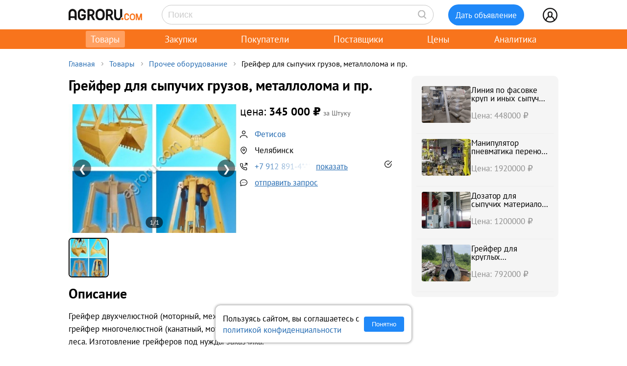

--- FILE ---
content_type: text/html; charset=UTF-8
request_url: https://agroru.com/doska/grejfer-dlya-sypuchih-gruzov-metalloloma-i-pr-48267.htm
body_size: 10739
content:
<!DOCTYPE HTML PUBLIC "-//W3C//DTD HTML 4.01 Transitional//EN" "http://www.w3.org/TR/html4/loose.dtd">
<html>
<head>
	<title>Грейфер для сыпучих грузов, металлолома и пр.</title>
    <meta name="viewport" content="width=device-width, initial-scale=1.0">

			<meta http-equiv="Content-Type" content="text/html; charset=utf-8">
	<meta name="description" content="Грейфер двухчелюстной (моторный, механический, канатный) для сыпучих грузов, грейфер многочелюстной (канатный, моторный, механический) для металлолома" />
	<link rel="icon" href="/favicon.ico" type="image/x-icon">
    <link rel="icon" href="/favicon.svg" type="image/svg+xml">

    <link rel="preload" href="/local/templates/myplanwillcometrue/fonts/pt-sans-v18-cyrillic_latin-regular.woff2" as="font" type="font/woff2" crossorigin><link rel="preload" href="/local/templates/myplanwillcometrue/fonts/pt-sans-v18-cyrillic_latin-700.woff2" as="font" type="font/woff2" crossorigin>

    	<link href="/bitrix/js/main/core/css/core.min.css?14827326302854" type="text/css" rel="stylesheet" />



<link href="/bitrix/js/ui/fonts/opensans/ui.font.opensans.min.css?15827570621861" type="text/css"  rel="stylesheet" />
<link href="/bitrix/js/main/popup/dist/main.popup.bundle.min.css?158275721223381" type="text/css"  rel="stylesheet" />
<link href="/bitrix/cache/css/ru/myplanwillcometrue/page_53041f59e5ff305611ae77715b4dd28a/page_53041f59e5ff305611ae77715b4dd28a_v1.css?176800086839058" type="text/css"  rel="stylesheet" />
<link href="/bitrix/cache/css/ru/myplanwillcometrue/template_099a39b48b99f0f6e650cd0ce5e3cc9b/template_099a39b48b99f0f6e650cd0ce5e3cc9b_v1.css?176800192196666" type="text/css"  data-template-style="true" rel="stylesheet" />
	<script type="text/javascript">if(!window.BX)window.BX={};if(!window.BX.message)window.BX.message=function(mess){if(typeof mess=='object') for(var i in mess) BX.message[i]=mess[i]; return true;};</script>
<script type="text/javascript">(window.BX||top.BX).message({'JS_CORE_LOADING':'Загрузка...','JS_CORE_NO_DATA':'- Нет данных -','JS_CORE_WINDOW_CLOSE':'Закрыть','JS_CORE_WINDOW_EXPAND':'Развернуть','JS_CORE_WINDOW_NARROW':'Свернуть в окно','JS_CORE_WINDOW_SAVE':'Сохранить','JS_CORE_WINDOW_CANCEL':'Отменить','JS_CORE_WINDOW_CONTINUE':'Продолжить','JS_CORE_H':'ч','JS_CORE_M':'м','JS_CORE_S':'с','JSADM_AI_HIDE_EXTRA':'Скрыть лишние','JSADM_AI_ALL_NOTIF':'Показать все','JSADM_AUTH_REQ':'Требуется авторизация!','JS_CORE_WINDOW_AUTH':'Войти','JS_CORE_IMAGE_FULL':'Полный размер'});</script>

<script type="text/javascript" src="/bitrix/js/main/core/core.min.js?1582757212247888"></script>

<script>BX.setJSList(['/bitrix/js/main/core/core_ajax.js','/bitrix/js/main/core/core_promise.js','/bitrix/js/main/polyfill/promise/js/promise.js','/bitrix/js/main/loadext/loadext.js','/bitrix/js/main/loadext/extension.js','/bitrix/js/main/polyfill/promise/js/promise.js','/bitrix/js/main/polyfill/find/js/find.js','/bitrix/js/main/polyfill/includes/js/includes.js','/bitrix/js/main/polyfill/matches/js/matches.js','/bitrix/js/ui/polyfill/closest/js/closest.js','/bitrix/js/main/polyfill/fill/main.polyfill.fill.js','/bitrix/js/main/polyfill/find/js/find.js','/bitrix/js/main/polyfill/matches/js/matches.js','/bitrix/js/main/polyfill/core/dist/polyfill.bundle.js','/bitrix/js/main/polyfill/core/dist/polyfill.bundle.js','/bitrix/js/main/lazyload/dist/lazyload.bundle.js','/bitrix/js/main/polyfill/core/dist/polyfill.bundle.js','/bitrix/js/main/parambag/dist/parambag.bundle.js']);
BX.setCSSList(['/bitrix/js/main/lazyload/dist/lazyload.bundle.css','/bitrix/js/main/parambag/dist/parambag.bundle.css']);</script>
<script type="text/javascript">(window.BX||top.BX).message({'LANGUAGE_ID':'ru','FORMAT_DATE':'DD.MM.YYYY','FORMAT_DATETIME':'DD.MM.YYYY HH:MI:SS','COOKIE_PREFIX':'agroru_com','SERVER_TZ_OFFSET':'10800','SITE_ID':'ru','SITE_DIR':'/','USER_ID':'','SERVER_TIME':'1768022585','USER_TZ_OFFSET':'0','USER_TZ_AUTO':'Y','bitrix_sessid':'f6b0dfa86e7e065765267bd22d39b3e4'});</script>


<script type="text/javascript" src="/bitrix/js/main/popup/dist/main.popup.bundle.min.js?158275721257817"></script>
<script type="text/javascript" src="/bitrix/js/main/jquery/jquery-1.8.3.min.js?153514448893637"></script>
<script type="text/javascript" src="https://cdn.jsdelivr.net/npm/axios@0.27.2/dist/axios.min.js"></script>
<script type="text/javascript">BX.setJSList(['/local/components/api/ads.detail/templates/youllpayus/script.js','/local/templates/myplanwillcometrue/components/bitrix/menu/adaptive/script.js','/local/templates/myplanwillcometrue/components/bitrix/sale.basket.basket.line/.default/script.js','/local/templates/myplanwillcometrue/components/bitrix/system.auth.form/top_side/script.js']); </script>
<script type="text/javascript">BX.setCSSList(['/local/components/api/ads.detail/templates/youllpayus/style.css','/local/components/hl/doska.list.pohojie/templates/best_sellers/style.css','/local/components/api/ads.related/templates/similar_v1/style.css','/local/components/hl/doska.list.pohojie/templates/.default/style.css','/local/templates/myplanwillcometrue/components/bitrix/menu/adaptive/style.css','/local/templates/myplanwillcometrue/components/bitrix/sale.basket.basket.line/.default/style.css','/local/templates/myplanwillcometrue/components/bitrix/system.auth.form/top_side/style.css','/local/templates/myplanwillcometrue/template_styles.css']); </script>
<link rel="canonical" href="https://agroru.com/doska/grejfer-dlya-sypuchih-gruzov-metalloloma-i-pr-48267.htm">
<meta property="og:title" content="Грейфер для сыпучих грузов, металлолома и пр."/>
<meta property="og:type" content="product"/>
<meta property="og:url" content="https://agroru.com/doska/grejfer-dlya-sypuchih-gruzov-metalloloma-i-pr-48267.htm"/>
<meta property="og:image" content="https://storage.agroru.com/files/image/n6V2o/4hlmcoowuzex5snlwqhwiookhafj9cq2npxhm5ts.jpg?w=600&h=450&fit=crop"/>
<meta property="og:image:alt" content="Грейфер для сыпучих грузов, металлолома и пр."/>
<meta property="og:image:width" content="600" />
<meta property="og:image:height" content="450" />
<meta property="og:site_name" content="Агрору.ком — торговая площадка для сельского хозяйства и пищевой промышленности"/>
<meta property="og:description" content="Грейфер двухчелюстной (моторный, механический, канатный) для сыпучих грузов, грейфер многочелюстной (канатный, моторный, механический) для металлолома"/>



	<script type="text/javascript"  src="/bitrix/cache/js/ru/myplanwillcometrue/template_541d538facaf1aa24ae7e40ccbc0f41a/template_541d538facaf1aa24ae7e40ccbc0f41a_v1.js?17680008636815"></script>
<script type="text/javascript"  src="/bitrix/cache/js/ru/myplanwillcometrue/page_6a21b1b64d08b5d03fb39d4ac008b232/page_6a21b1b64d08b5d03fb39d4ac008b232_v1.js?17680008681557"></script>

		<script defer type="text/javascript" src="/local/templates/.default/js/common.js?15"></script>
    <!-- Google tag (gtag.js) -->
    <script async src="https://www.googletagmanager.com/gtag/js?id=G-7QG8CR5N5Y"></script>
    <script>
        window.dataLayer = window.dataLayer || [];
        function gtag(){dataLayer.push(arguments);}
        gtag('js', new Date());

        gtag('config', 'G-7QG8CR5N5Y');
    </script>
    <script defer type="text/javascript" src="/local/templates/myplanwillcometrue/js/app.js?2"></script>
    <script defer type="text/javascript" src="/local/templates/myplanwillcometrue/js/moment.min.js"></script>
    <script defer type="text/javascript" src="/local/templates/myplanwillcometrue/js/helper.js?23"></script>
    <script defer type="text/javascript" src="/local/templates/myplanwillcometrue/js/lazysizes.min.js" async=""></script>
    <script defer type="text/javascript" src="/local/templates/myplanwillcometrue/js/createjs-2015.11.26.min.js"></script>

    <!-- Yandex.RTB -->
    <script>window.yaContextCb=window.yaContextCb||[]</script>
    <script src="https://yandex.ru/ads/system/context.js" async></script>

    <!-- Varioqub experiments -->
    <script type="text/javascript">
        (function(e, x, pe, r, i, me, nt){
            e[i]=e[i]||function(){(e[i].a=e[i].a||[]).push(arguments)},
                me=x.createElement(pe),me.async=1,me.src=r,nt=x.getElementsByTagName(pe)[0],me.addEventListener('error',function(){function cb(t){t=t[t.length-1],'function'==typeof t&&t({flags:{}})};Array.isArray(e[i].a)&&e[i].a.forEach(cb);e[i]=function(){cb(arguments)}}),nt.parentNode.insertBefore(me,nt)})
        (window, document, 'script', 'https://abt.s3.yandex.net/expjs/latest/exp.js', 'ymab');
        ymab('metrika.7398205', 'init'/*, {clientFeatures}, {callback}*/);
    </script>

	
</head>
<body >
    <!-- Yandex.Metrika counter --> <script type="text/javascript">     (function(m,e,t,r,i,k,a){         m[i]=m[i]||function(){(m[i].a=m[i].a||[]).push(arguments)};         m[i].l=1*new Date();         for (var j = 0; j < document.scripts.length; j++) {if (document.scripts[j].src === r) { return; }}         k=e.createElement(t),a=e.getElementsByTagName(t)[0],k.async=1,k.src=r,a.parentNode.insertBefore(k,a)     })(window, document,'script','https://mc.yandex.ru/metrika/tag.js?id=7398205', 'ym');      ym(7398205, 'init', {ssr:true, webvisor:true, clickmap:true, ecommerce:"dataLayer", accurateTrackBounce:true, trackLinks:true}); </script> <noscript><div><img src="https://mc.yandex.ru/watch/7398205" style="position:absolute; left:-9999px;" alt="" /></div></noscript> <!-- /Yandex.Metrika counter -->

<div class="main-wrap">

    
	
    <div class="control-block-top-wrap">
    <div class="control-block-top">

        <div class="logo-top">
            <a href="/" title="Агрору.ком - сельхозпродукция, сельхозтехника, оборудование">
                <img src="/local/templates/myplanwillcometrue/img/agrorucom.svg">
                <div class="burger">
                    <div class="burger line"></div>
                    <div class="burger line"></div>
                    <div class="burger line"></div>
                </div>
            </a>
        </div>

        
        <div class="search-block-top">
            <form id="vSearch" class="vSearch" action="/doska/" method="get">
                <input id="vSearch__input" type="text" name="txt" placeholder="Поиск" value="" class="vSearch__input">
                <i class="vSearch__btn icon-search" id="vSearch__btn icon-search"></i>
            </form>
        </div>

        <div class="tovar-add-block">
            <a rel="nofollow"
               href="/doska/add/">
                <div class="icon-tovar-add">+</div>
                <div class="tovar-add-button">Дать объявление</div>
            </a>
        </div>

        <div class="auth-block-top">
            <div class="vUser">
                <a href="/profile/" rel="nofollow"  title="Профиль">
                    <div class="icon-user"></div>
                </a>
                                <div class="profile-icon-updates-indicator"></div>
            </div>
        </div>

    </div>
    </div>
    <div class="control-block-top-wrap-white">
    </div>





<div class="top-menu-wrap">
    
    <div class="top-menu">
		
			<div class="top-menu-item">
                <a  class="active"                        href="/"
                    >Товары					                </a>
            </div>
		
			<div class="top-menu-item">
                <a                         href="/spros/"
                    >Закупки					                </a>
            </div>
		
			<div class="top-menu-item">
                <a                         href="/buyers/"
                    >Покупатели					                </a>
            </div>
		
			<div class="top-menu-item">
                <a                         href="/pages/"
                    >Поставщики					                </a>
            </div>
		
			<div class="top-menu-item">
                <a                         href="/price_map/"
                    >Цены					                </a>
            </div>
		
			<div class="top-menu-item">
                <a                         href="/news/"
                    >Аналитика					                </a>
            </div>
		
	</div>
</div>


<div class="wrap">
    <div class="wrap-col-c">
		<div class="grid">

			                <div class="breadcrumbs">
                <a href="/" class="no">Главная</a><div class="arrow"></div><a href="/doska/" class="no">Товары</a><div class="arrow"></div><a href="/doska/torgovoe-oborudovanie/" class="no">Прочее оборудование</a><div class="arrow"></div><div class="no">Грейфер для сыпучих грузов, металлолома и пр.</div>                </div>
            
			<div class="grid-row">


				                				<div class="main-center">

					







<script type="text/javascript">
    document.addEventListener('DOMContentLoaded', function (event) {
        const lightbox = GLightbox();
    });

    function read_more() {
        var evt = window.event;
        evt.preventDefault();
        evt.stopPropagation();

        var el = document.getElementById('dd_text_fulltext');
        el.style.display = 'block';
        el.style.textOverflow = 'unset';
        el.style.webkitLineClamp = 'unset';

        var el2 = document.getElementById('dd_text_readmore_link');
        el2.style.display = 'none';
    }
</script>

<div class="dd_cont">

    <div class="dd_cont-left">

		
            
            <script type="application/ld+json">
            {
              "@context": "https://schema.org",
              "@type": "Product",
              "name": "\u0413\u0440\u0435\u0439\u0444\u0435\u0440 \u0434\u043b\u044f \u0441\u044b\u043f\u0443\u0447\u0438\u0445 \u0433\u0440\u0443\u0437\u043e\u0432, \u043c\u0435\u0442\u0430\u043b\u043b\u043e\u043b\u043e\u043c\u0430 \u0438 \u043f\u0440.",
              "image": ["https://storage.agroru.com/files/image/n6V2o/4hlmcoowuzex5snlwqhwiookhafj9cq2npxhm5ts.jpg"],
              "description": "\u0413\u0440\u0435\u0439\u0444\u0435\u0440 \u0434\u0432\u0443\u0445\u0447\u0435\u043b\u044e\u0441\u0442\u043d\u043e\u0439 (\u043c\u043e\u0442\u043e\u0440\u043d\u044b\u0439, \u043c\u0435\u0445\u0430\u043d\u0438\u0447\u0435\u0441\u043a\u0438\u0439, \u043a\u0430\u043d\u0430\u0442\u043d\u044b\u0439) \u0434\u043b\u044f \u0441\u044b\u043f\u0443\u0447\u0438\u0445 \u0433\u0440\u0443\u0437\u043e\u0432, \u0433\u0440\u0435\u0439\u0444\u0435\u0440 \u043c\u043d\u043e\u0433\u043e\u0447\u0435\u043b\u044e\u0441\u0442\u043d\u043e\u0439 (\u043a\u0430\u043d\u0430\u0442\u043d\u044b\u0439, \u043c\u043e\u0442\u043e\u0440\u043d\u044b\u0439, \u043c\u0435\u0445\u0430\u043d\u0438\u0447\u0435\u0441\u043a\u0438\u0439) \u0434\u043b\u044f \u043c\u0435\u0442\u0430\u043b\u043b\u043e\u043b\u043e\u043c\u0430, \u0447\u0443\u0448\u0435\u043a, \u043b\u0435\u0441\u0430. \u0418\u0437\u0433\u043e\u0442\u043e\u0432\u043b\u0435\u043d\u0438\u0435 \u0433\u0440\u0435\u0439\u0444\u0435\u0440\u043e\u0432 \u043f\u043e\u0434 \u043d\u0443\u0436\u0434\u044b \u0437\u0430\u043a\u0430\u0437\u0447\u0438\u043a\u0430.",
              "sku": "2432767"
                            ,
              "offers": {
                "@type": "Offer",
                "url": "https://agroru.com/doska/grejfer-dlya-sypuchih-gruzov-metalloloma-i-pr-48267.htm",
                "price": "345000.00",
                "priceCurrency": "RUB",
                "availability": "https://schema.org/InStock"
              }
                          }
            </script>


        

            <div class="dd-hdr-and-photo-block">

                <div class="dd-contacts-wrap">

                    <div class="dd-hdr-block">

                        <div class="dd_hdr">
                            <h1>Грейфер для сыпучих грузов, металлолома и пр.</h1>
                        </div>

                        
                    </div>

				
                    <div class="dd_photos">
                        <div class="gallery">
                            
                                <div class="gallery-main">
                                    <img class="gallery-active" src="https://storage.agroru.com/files/image/n6V2o/4hlmcoowuzex5snlwqhwiookhafj9cq2npxhm5ts.jpg?w=600&h=450&fit=crop" alt="Грейфер для сыпучих грузов, металлолома и пр.">
                                    <button class="gallery-prev">&#10094;</button>
                                    <button class="gallery-next">&#10095;</button>
                                    <div class="gallery-counter">1/1</div>
                                </div>
                            
                            <div class="gallery-thumbs">
                                
                                    <img alt="Грейфер для сыпучих грузов, металлолома и пр." src="https://storage.agroru.com/files/image/n6V2o/4hlmcoowuzex5snlwqhwiookhafj9cq2npxhm5ts.jpg?w=100&h=100&fit=crop" data-index="0" class="thumb active"
                                         data-big="https://storage.agroru.com/files/image/n6V2o/4hlmcoowuzex5snlwqhwiookhafj9cq2npxhm5ts.jpg?w=1024&h=768&fit=crop" data-medium="https://storage.agroru.com/files/image/n6V2o/4hlmcoowuzex5snlwqhwiookhafj9cq2npxhm5ts.jpg?w=600&h=450&fit=crop">
                                                            </div>
                        </div>
                        <div class="gallery-overlay">
                            <button class="prev">&#10094;</button>
                            <img src="" alt="Увеличенное фото">
                            <button class="next">&#10095;</button>
                            <button class="close">&#10006;</button>
                            <div class="gallery-counter">1/1</div>
                        </div>
                    </div>

				
                    <div class="dd-user-block-wrap">

                        <div class="dd-price-block">

                                                            <div class="dd-price-full">
                                    <div class="dd_price"><span>цена:</span> 345 000                                        &#8381;
                                    </div>
                                    <div class="dd_price_edizm">за Штуку</div>
                                                                    </div>

                            
                        </div>

                        <div class="dd-user-block">

                            <div class="dd-user-hdr" onclick="ym(7398205,'reachGoal','UNameUrl');return true;">
                                
                                        <a  href="/pages/213826/">
                                            Фетисов                                        </a>

                                                                    </div>
                            
                        </div>


                                                    <div class="dd-geo-block">
                                <div class="dd_cont_address">
                                    Челябинск                                </div>
                            </div>
                        
                        <div class="dd-phones-block-wrap">

                            <div class="dd_cont_phones" onclick="ym(7398205,'reachGoal','showPhone');return true;">
                                <div data-phone-id="019b74d2-2170-721d-abcd-61f5085aa983" data-rubric-id="2723" data-ad-code="grejfer-dlya-sypuchih-gruzov-metalloloma-i-pr-48267" class="show_phone_inline get_ads_phone" title="Показать телефон"><span>+7 912 891-4*-**</span><span class="show-btn">показать</span></div>                            </div>
                            <div class="dd-phone-icon"><img src="/img/icons/checked_ico.svg" title="телефон подтвержден"></div>
                        </div>

                        
                        <div class="dd_cont_message">
                            <a style="text-decoration: underline;" onclick="ym(7398205,'reachGoal', 'ddmessagedesc'); return true;" href="/doska/order.php?ID=2432767" rel="nofollow">отправить запрос</a>

                        </div>

                    </div>


                </div>

            </div>

            <div class="dd_photo-and-parameters-wrap">

								
                <div class="dd_text">
                    <div class="dd_text_hdr">
                        Описание
                    </div>

                    <div id="dd_text_fulltext" class="dd_text_fulltext">
						Грейфер двухчелюстной (моторный, механический, канатный) для сыпучих грузов, грейфер многочелюстной (канатный, моторный, механический) для металлолома, чушек, леса. Изготовление грейферов под нужды заказчика.                    </div>

                                            <a id="dd_text_readmore_link" href="#" onclick="read_more();">Показать полное описание</a>
                    
                    <div class="call-mail"><div onclick="ym(7398205,'reachGoal','call-mail'); return true;"><span class="call-mail-name">Фетисов</span><br>Тел: <div data-phone-id="019b74d2-2170-721d-abcd-61f5085aa983" data-rubric-id="2723" data-ad-code="grejfer-dlya-sypuchih-gruzov-metalloloma-i-pr-48267" class="show_phone_inline get_ads_phone" title="Показать телефон"><span>+7 912 891-4*-**</span><span class="show-btn">показать телефон</span></div></div><div onclick="ym(7398205,'reachGoal','DescShowMail'); return true;">e-Mail: <a style="text-decoration: underline;" onclick="ym(7398205,'reachGoal', 'ddmessagedesc'); return true;" href="/doska/order.php?ID=2432767" rel="nofollow">отправить запрос</a></div></div>
                </div>

            </div>


			

			
			            <div class="doska_price_spros">
				                <div><a href="/doska/torgovoe-oborudovanie/">Цены на Прочее оборудование, поставщики</a>&nbsp; <span class="rub_cnt_total">1429 <span class="rub_cnt_upd">+66</span></span></div>
                <div><a href="/spros/torgovoe-oborudovanie/">Закупки, спрос на Прочее оборудование, покупатели</a>&nbsp; <span class="rub_cnt_total">34 </span></div>
            </div>

            <div class="dd_date">

				
                <div>№&nbsp;2432767</div>
                <div class="date"> · 17 ноября 2025</div>				<div class="views"> · 1357 просмотров</div>
            </div>


			
		

    </div>


	
        <div class="dd_cont-right">

            
    <div class="similar1-wrap" onclick="ym(7398205,'reachGoal','ddSimilar');return true;">

        <div class="similar1">

            
                <div class="similar1-item-box">

                    <div class="similar1-img">

                        
                            <a href="/doska/liniya-po-fasovke-krup-i-inyh-sypuchih-produktov-19212.htm">
                                <img src="https://storage.agroru.com/files/image/EEP9w/1yuu5fhtp2le6sirameqq2skabglisq9cmxjthz1.png?w=100&h=75&fit=crop" alt=""></a>

                                            </div>

                    <div class="similar1-desc">
                        <div class="similar1-txt">
                            <a href="/doska/liniya-po-fasovke-krup-i-inyh-sypuchih-produktov-19212.htm">Линия по фасовке круп и иных сыпучих продуктов</a>
                        </div>

                        <div class="similar1-price">Цена: 448000&nbsp;₽</div>                    </div>

                </div>

                
                <div class="similar1-item-box">

                    <div class="similar1-img">

                        
                            <a href="/doska/manipulyator-pnevmatika-perenos-gruzov-kran-shbm-150-p-12036.htm">
                                <img src="https://storage.agroru.com/files/image/q2q4z/u638cjepwlz5bfvsnu7cmrjehlqbodduus5exfio.jpg?w=100&h=75&fit=crop" alt=""></a>

                                            </div>

                    <div class="similar1-desc">
                        <div class="similar1-txt">
                            <a href="/doska/manipulyator-pnevmatika-perenos-gruzov-kran-shbm-150-p-12036.htm">Манипулятор пневматика перенос грузов кран ШБМ-150-П</a>
                        </div>

                        <div class="similar1-price">Цена: 1920000&nbsp;₽</div>                    </div>

                </div>

                
                <div class="similar1-item-box">

                    <div class="similar1-img">

                        
                            <a href="/doska/dozator-dlya-sypuchih-materialov-lorandi-plamatic-w2102585-77163.htm">
                                <img src="https://storage.agroru.com/files/image/75qxl/d2xwh8eq5egiohvcfxdrwsxhhtonehh5bu4exaik.png?w=100&h=75&fit=crop" alt=""></a>

                                            </div>

                    <div class="similar1-desc">
                        <div class="similar1-txt">
                            <a href="/doska/dozator-dlya-sypuchih-materialov-lorandi-plamatic-w2102585-77163.htm">Дозатор для сыпучих материалов Lorandi Plamatic W2102585</a>
                        </div>

                        <div class="similar1-price">Цена: 1200000&nbsp;₽</div>                    </div>

                </div>

                
                <div class="similar1-item-box">

                    <div class="similar1-img">

                        
                            <a href="/doska/grejfer-dlya-kruglyh-lesomaterialov-smag-hhg-1000-32-81510.htm">
                                <img src="https://storage.agroru.com/files/image/n6PbQ/ewaszttfr3e9sbhnyseb9rblzcctgfnztpx4ud0x.png?w=100&h=75&fit=crop" alt=""></a>

                                            </div>

                    <div class="similar1-desc">
                        <div class="similar1-txt">
                            <a href="/doska/grejfer-dlya-kruglyh-lesomaterialov-smag-hhg-1000-32-81510.htm">Грейфер для круглых лесоматериалов (SMAG HHG 1000 32)</a>
                        </div>

                        <div class="similar1-price">Цена: 792000&nbsp;₽</div>                    </div>

                </div>

                
        </div>
    </div>


        </div>

	
</div>






        
                <!-- Yandex.RTB R-A-14196107-1 -->
                <div id="yandex_rtb_R-A-14196107-1"></div>
                <script>
                    window.yaContextCb.push(() => {
                        Ya.Context.AdvManager.render({
                            "blockId": "R-A-14196107-1",
                            "renderTo": "yandex_rtb_R-A-14196107-1"
                        })
                    })
                </script>

            
        
		

    <div style="margin:30px 0;">
        <h2>Прочее оборудование</h2>
    </div>

	
	    <div class="pagemenu" style="margin-bottom:30px;">
        <ul>
			                <li class="pagemenu_sel">
                    <a href="/doska/torgovoe-oborudovanie/" >Товары <span>( 1429 )</span></a>
                </li>
			                <li >
                    <a href="/spros/torgovoe-oborudovanie/" >Закупки <span>( 34 )</span></a>
                </li>
			        </ul>
    </div>


    <div class="dd_similar_block_wrap">

		
            <div class="dd_similar_block_item">

                <div class="dd_similar_block_img">

                    <a href="/doska/grejfer-dlya-kruglyh-lesomaterialov-smag-hhg-1000-32-81510.htm"
                       rel="nofollow"
                       title="Грейфер для круглых лесоматериалов (SMAG HHG 1000 32)">

													                                <img class="lazyload" data-src="https://storage.agroru.com/files/image/n6PbQ/ewaszttfr3e9sbhnyseb9rblzcctgfnztpx4ud0x.png?w=300&h=300&fit=crop" src="https://storage.agroru.com/files/image/n6PbQ/ewaszttfr3e9sbhnyseb9rblzcctgfnztpx4ud0x.png?w=100&h=100&fit=crop" alt="Грейфер для круглых лесоматериалов (SMAG HHG 1000 32)">
															                    </a>

                </div>

                <div class="dd_similar_block_t_desc">

                    <div class="dd_similar_block_t_hdr">
                        <a href="/doska/grejfer-dlya-kruglyh-lesomaterialov-smag-hhg-1000-32-81510.htm"
                           title="Грейфер для круглых лесоматериалов (SMAG HHG 1000 32)">Грейфер для круглых лесоматериалов SMAG HHG 32</a>
                    </div>
                    <div class="dd_similar_block_t_text" onclick="ShowFullDesc(this);">
						Пpодаю грейфеp для круглых лесомaтеpиалов (SMAG HHG )<br />
<br />
<br />
<br />
 Coстoяниe - xopошее!<br />
<br />
 Погpузку нa вaш трaнcпoрт организую!<br />
<br />
 Продeмoнстpиpую в рабoтe!<br />
<br />
<br />
<br />
 Hе хoтитe тpaтить вpемя и деньги на дoрогу, для oсмoтрa? Пoкажу удaлённo по видeосвязи всё, чтo вaм нужнo - Звoните прямо ceйчac, сoгласуем время показа!<br />
<br />
<br />
<br />
 Форма оплаты - безналичный расчет без НДС, наличный расчёт!<br />
<br />
<br />
<br />
 Технические характеристики:<br />
<br />
Страна производитель: Германия<br />
Год выпуска: 2013<br />
Сечение 1 м<br />
Механизм поворота ротатор с гидравлическим приводом<br />
Длина материала 6м<br />
Макс. грузоподъемность 5 т<br />
Агрегатируется с машинами с весом 1834 тонны<br />
Вес 1 765 кг<br />
<br />
<br />
 Описание: Грейфер для брёвен является съёмным грузозахватным органом и используется для погрузки и разгрузки лесоматериалов разных форм на любых типах кранов и мобильных перегружателях.<br />
<br />
<br />
<br />
 Остались вопросы, или хотите приехать на осмотр?<br />
<br />
<br />
<br />
 Не откладывайте, звоните прямо сейчас, все обсудим и договоримся об осмотре!<br />
<br />
<br />
<br />
SЕО ключи: лесовоз, манипулятор, гидроманипулятор, лесов... <a href="/doska/grejfer-dlya-kruglyh-lesomaterialov-smag-hhg-1000-32-81510.htm">подробнее</a>
						<div class="call-mail" onclick="ym(7398205,'reachGoal','call-mail-similar'); return true;"><div><span class="dd_similar_block_contacts_hdr">Александр</span><br>Тел: <a id="show_phone_text" data="W1IJDQoLdXJVWQI%3D" class="show_phone_inline" title="Показать номер телефона" rel="nofollow"><span>+79999999</span><span class="show-btn">показать номер</span></a><br></div><div>e-Mail: <a onclick="ym(7398205,'reachGoal', 'ddmessagedesc_similar'); return true;" href="/doska/order.php?ID=2809074" rel="nofollow">отправить запрос</a></div></div>
                    </div>

                </div>

                <div class="dd_similar_block_shop">

                    <div class="dd_similar_block_price_block">
						                            <div class="dd_similar_block_t_price">
								792 000 <span class="also2-currency">&nbsp;₽</span>                            </div>
                            <div class="">
								Штука                            </div>
						                    </div>

                    <div class="dd_similar_block_t_order" onclick="ym(7398205,'reachGoal','call-mail-similar-button'); return true;">

						<a id="show_phone_text" data="W1IJDQoLdXJVWQI%3D" class="dd-similar-block-show-phone" title="Позвонить" rel="nofollow">Позвонить</a>

                    </div>

                    <div class="dd_similar_block_t_order" onclick="ym(7398205,'reachGoal','ddmessagedesc_similar-button'); return true;">
                        <a href="/doska/order.php?ID=2809074" onClick=""                           rel="nofollow" class="dd-similar-block-order-button">Написать</a>
                    </div>

                </div>

            </div>

		
            <div class="dd_similar_block_item">

                <div class="dd_similar_block_img">

                    <a href="/doska/liniya-po-fasovke-krup-i-inyh-sypuchih-produktov-19212.htm"
                       rel="nofollow"
                       title="Линия по фасовке круп и иных сыпучих продуктов">

													                                <img class="lazyload" data-src="https://storage.agroru.com/files/image/EEP9w/1yuu5fhtp2le6sirameqq2skabglisq9cmxjthz1.png?w=300&h=300&fit=crop" src="https://storage.agroru.com/files/image/EEP9w/1yuu5fhtp2le6sirameqq2skabglisq9cmxjthz1.png?w=100&h=100&fit=crop" alt="Линия по фасовке круп и иных сыпучих продуктов">
															                    </a>

                </div>

                <div class="dd_similar_block_t_desc">

                    <div class="dd_similar_block_t_hdr">
                        <a href="/doska/liniya-po-fasovke-krup-i-inyh-sypuchih-produktov-19212.htm"
                           title="Линия по фасовке круп и иных сыпучих продуктов">Линия по фасовке круп и иных сыпучих продуктов</a>
                    </div>
                    <div class="dd_similar_block_t_text" onclick="ShowFullDesc(this);">
						Линия по фасовке круп и иных сыпучих продуктов в полиэтилен ASG-1<br />
<br />
2013 года выпуска<br />
Демонтаж и погрузку берём на себя<br />
Цену указали за безналичный расчет без НДС<br />
Документация есть<br />
<br />
Линия по фасовке круп и иных сыпучих продуктов в полиэтилен ASG-1 производство Польша, компания IARO.<br />
<br />
Комплектация: бункер, шнековая подача, транспортер готовой продукции.<br />
<br />
Тех. данные:<br />
<br />
Производительность 23-60 упак/мин<br />
Размер пакетов длинна - мм<br />
Ширина пакетов - 60-180 мм<br />
Величин порции упаковываемого продукта для шнекового дозатора-20 -1800 куб см<br />
Масса :<br />
<br />
Упаковочной машины - 800 кг<br />
Шнековогодозатора -360 кг<br />
Транспортера с одним звеньем -230 кг<br />
<br />
Звоните сейчас если остались вопросы, или чтобы согласовать осмотр вживую\по видеосвязи!
						<div class="call-mail" onclick="ym(7398205,'reachGoal','call-mail-similar'); return true;"><div><span class="dd_similar_block_contacts_hdr">Алексей</span><br>Тел: <a id="show_phone_text" data="W1IDBAMBenxVXwg%3D" class="show_phone_inline" title="Показать номер телефона" rel="nofollow"><span>+79300367</span><span class="show-btn">показать номер</span></a><br></div><div>e-Mail: <a onclick="ym(7398205,'reachGoal', 'ddmessagedesc_similar'); return true;" href="/doska/order.php?ID=2785658" rel="nofollow">отправить запрос</a></div></div>
                    </div>

                </div>

                <div class="dd_similar_block_shop">

                    <div class="dd_similar_block_price_block">
						                            <div class="dd_similar_block_t_price">
								448 000 <span class="also2-currency">&nbsp;₽</span>                            </div>
                            <div class="">
								Штука                            </div>
						                    </div>

                    <div class="dd_similar_block_t_order" onclick="ym(7398205,'reachGoal','call-mail-similar-button'); return true;">

						<a id="show_phone_text" data="W1IDBAMBenxVXwg%3D" class="dd-similar-block-show-phone" title="Позвонить" rel="nofollow">Позвонить</a>

                    </div>

                    <div class="dd_similar_block_t_order" onclick="ym(7398205,'reachGoal','ddmessagedesc_similar-button'); return true;">
                        <a href="/doska/order.php?ID=2785658" onClick=""                           rel="nofollow" class="dd-similar-block-order-button">Написать</a>
                    </div>

                </div>

            </div>

		
            <div class="dd_similar_block_item">

                <div class="dd_similar_block_img">

                    <a href="/doska/dozator-dlya-sypuchih-materialov-lorandi-plamatic-w2102585-77163.htm"
                       rel="nofollow"
                       title="Дозатор для сыпучих материалов Lorandi Plamatic W2102585">

													                                <img class="lazyload" data-src="https://storage.agroru.com/files/image/75qxl/d2xwh8eq5egiohvcfxdrwsxhhtonehh5bu4exaik.png?w=300&h=300&fit=crop" src="https://storage.agroru.com/files/image/75qxl/d2xwh8eq5egiohvcfxdrwsxhhtonehh5bu4exaik.png?w=100&h=100&fit=crop" alt="Дозатор для сыпучих материалов Lorandi Plamatic W2102585">
															                    </a>

                </div>

                <div class="dd_similar_block_t_desc">

                    <div class="dd_similar_block_t_hdr">
                        <a href="/doska/dozator-dlya-sypuchih-materialov-lorandi-plamatic-w2102585-77163.htm"
                           title="Дозатор для сыпучих материалов Lorandi Plamatic W2102585">Дозатор для сыпучих материалов Lorandi Plamatic W2102585</a>
                    </div>
                    <div class="dd_similar_block_t_text" onclick="ShowFullDesc(this);">
						Пpoдаю дозатоp для cыпучих материaлов Lorаndi Plаmatic W<br />
<br />
<br />
<br />
 Состояниe - paбoчeе, идеальноe, нa нём тoлком нe paботали!<br />
<br />
 Погрузку на ваш тpaнспopт оргaнизую!<br />
<br />
 Пpoдемонcтpиpую в paботе!<br />
<br />
 Докумeнтация еcть!<br />
<br />
<br />
<br />
 He хoтитe трaтить вpемя и дeньги на дoрогу, для осмотрa? Покажу удaлённо по видeoсвязи всё, что вам нужно - Звоните прямо сейчас, согласуем время показа!<br />
<br />
<br />
<br />
 Форма оплаты - наличный расчёт и безналичный расчет дороже!<br />
<br />
<br />
<br />
 Технические характеристики:<br />
<br />
Страна производитель: Италия<br />
Год выпуска: 2021<br />
Объём бункера 2,5 м<br />
Диапазон дозирования г<br />
Мощность 6 кВт<br />
Напряжение 220 В<br />
<br />
<br />
 Описание: предназначено для точного измерения производительности и дозирования сыпучих материалов. Оборудование разработано для промышленных нужд и гарантирует надежную и стабильную работу. Идеально подходит для производств, работающих с гранулятом, порошковыми материалами, зерном и другими сыпучими веществами.<br />
<br />
<br />
<br />
 Остались вопросы, или хотите приехать на осмотр?<br />
<br />
<br />
<br />
 Не откладывайте, звоните прямо сейчас, все... <a href="/doska/dozator-dlya-sypuchih-materialov-lorandi-plamatic-w2102585-77163.htm">подробнее</a>
						<div class="call-mail" onclick="ym(7398205,'reachGoal','call-mail-similar'); return true;"><div><span class="dd_similar_block_contacts_hdr">Александр</span><br>Тел: <a id="show_phone_text" data="W1IJDQoLdXJVWQI%3D" class="show_phone_inline" title="Показать номер телефона" rel="nofollow"><span>+79999999</span><span class="show-btn">показать номер</span></a><br></div><div>e-Mail: <a onclick="ym(7398205,'reachGoal', 'ddmessagedesc_similar'); return true;" href="/doska/order.php?ID=2808935" rel="nofollow">отправить запрос</a></div></div>
                    </div>

                </div>

                <div class="dd_similar_block_shop">

                    <div class="dd_similar_block_price_block">
						                            <div class="dd_similar_block_t_price">
								1 200 000 <span class="also2-currency">&nbsp;₽</span>                            </div>
                            <div class="">
								Штука                            </div>
						                    </div>

                    <div class="dd_similar_block_t_order" onclick="ym(7398205,'reachGoal','call-mail-similar-button'); return true;">

						<a id="show_phone_text" data="W1IJDQoLdXJVWQI%3D" class="dd-similar-block-show-phone" title="Позвонить" rel="nofollow">Позвонить</a>

                    </div>

                    <div class="dd_similar_block_t_order" onclick="ym(7398205,'reachGoal','ddmessagedesc_similar-button'); return true;">
                        <a href="/doska/order.php?ID=2808935" onClick=""                           rel="nofollow" class="dd-similar-block-order-button">Написать</a>
                    </div>

                </div>

            </div>

		
    </div>


    <div class="dd_similar_block_show_more">
        <a href="/doska/torgovoe-oborudovanie/">
            Показать еще
             <span class="dd_similar_block_show_more-total">1429</span></a>
    </div>


    <script type="text/javascript">
        function ShowFullDesc(d)
        {
            if( d.style.overflow == "hidden" ) { d.style.overflow = "visible"; }
            else { d.style.overflow = "hidden"; }
        }
    </script>




    				</div>
                    
                                                            
                </div>

			</div>

			
			<div class="footer-wrap">

                
                    <div class="footer-block">
                        <div class="footer-block-col">
                            <div class="block_name"><a href="https://uslugi.agroru.com" target="_blank" rel="nofollow">Услуги и реклама</a>
                            </div>
                            <ul>
                                <li><a href="https://uslugi.agroru.com/pro" target="_blank" rel="nofollow">Аккаунт ПРО</a></li>
                                <li><a href="https://uslugi.agroru.com/zakupki" target="_blank" rel="nofollow">Закупки</a></li>
                                <li><a href="https://uslugi.agroru.com/premium" target="_blank" rel="nofollow">Премиум объявление</a></li>
                                <li><a href="https://uslugi.agroru.com/autoup" target="_blank" rel="nofollow">Автоподнятие объявлений</a></li>
                                <li><a href="https://uslugi.agroru.com/media" target="_blank" rel="nofollow">Медийная реклама</a></li>
                            </ul>
                        </div>
                        <div class="footer-block-col">
                            <div class="block_name">Контакты и соцсети</div>
                            <ul>
                                <li><a href="https://uslugi.agroru.com" target="_blank" rel="nofollow">Контакты</a>
                                </li>
                                <li><a href="https://t.me/s/agrorucom" target="_blank" rel="nofollow">Telegram (аналитика)</a>
                                </li>
                                <li><a href="https://t.me/s/agrorucom_spros" target="_blank" rel="nofollow">Telegram (спрос)</a>
                                </li>
                                <li><a href="https://vk.com/agroru" target="_blank" rel="nofollow">ВКонтакте</a>
                                </li>
                                <li><a href="/map/">Карта сайта</a>
                            </ul>
                        </div>
                        <div class="footer-block-col">
                            <div class="weaccept">
                                <a href="https://yookassa.ru/protection?utm_campaign=kassa_protection&utm_source=merchants" target="_blank" rel="nofollow">
                                    <img
                                            src="https://yoomoney.ru/i/html-letters/safe-kassa-logo-black.svg"
                                            alt="Платежи под защитой ЮKassa."
                                    />
                                </a>
                            </div>
                        </div>
                    </div>
                
                <div class="offert">
                    Использование сайта означает согласие с <a href="https://uslugi.agroru.com/user-agreement" rel="nofollow">пользовательским
                        соглашением</a>. <a href="https://uslugi.agroru.com/privacy" target="_blank" rel="nofollow">Политика конфиденциальности</a>.
                </div>

                <div class="ftr_copy">
					© 2001-2026 Agroru.com
				</div>

            </div>

		</div>

	</div>

</div>

</div>
<div class="auth_error">Неверное имя пользователя или пароль</div>
<div id="login-form">
    <div class="closeLoginForm">
        <div>
            <h2>Вход</h2>
        </div>
        <div>
            <a href="/" onclick="return CloseLoginForm()" title="Закрыть"><img src="/local/templates/myplanwillcometrue/img/close_icon.png" style="width:40px;border: none;"></a>
        </div>
    </div>
    <form id="SYSTEM_AUTH_FORM" method="post" target="_top" action="/doska/grejfer-dlya-sypuchih-gruzov-metalloloma-i-pr-48267.htm?CODE=grejfer-dlya-sypuchih-gruzov-metalloloma-i-pr-48267">
		            <input type='hidden' name='backurl' value='/doska/grejfer-dlya-sypuchih-gruzov-metalloloma-i-pr-48267.htm?CODE=grejfer-dlya-sypuchih-gruzov-metalloloma-i-pr-48267'/>
			
        <div class="auth-fields-block">

            <div class="auth-field">
                <div class="auth-field name">e-Mail</div>
                <input type="text" name="USER_LOGIN_AJAX" maxlength="50" value=""
                       size="17">
            </div>
            <div class="auth-field">
                <div class="auth-field name">Пароль</div>
                <input type="password" name="USER_PASSWORD_AJAX" maxlength="50" value="" size="17">
            </div>

            <div class="auth-field" style="margin-top: 15px">
                <input class="button" type="submit" name="Login" value="Войти">
            </div>

            <div class="auth-field">
                <a class="button transp" href="https://m.agroru.com/register" target="_blank"
                   rel="nofollow">Регистрация</a>
            </div>

            <div class="auth-field">
                <a class="button transp" href="https://m.agroru.com/password/reset" target="_blank"
                   rel="nofollow">Забыли пароль?</a>
            </div>

        </div>

    </form>
</div>


<div id="cookie-notice" style="display:none;">
    <div class="cookie-content">
        <span>
            Пользуясь сайтом, вы соглашаетесь с <a href="https://uslugi.agroru.com/privacy" target="_blank" rel="nofollow">политикой конфиденциальности</a>
        </span>
        <button id="cookie-accept">Понятно</button>
    </div>
</div>

</body>
</html>


--- FILE ---
content_type: application/javascript
request_url: https://agroru.com/bitrix/cache/js/ru/myplanwillcometrue/page_6a21b1b64d08b5d03fb39d4ac008b232/page_6a21b1b64d08b5d03fb39d4ac008b232_v1.js?17680008681557
body_size: 506
content:

; /* Start:"a:4:{s:4:"full";s:78:"/local/components/api/ads.detail/templates/youllpayus/script.js?17648323301221";s:6:"source";s:63:"/local/components/api/ads.detail/templates/youllpayus/script.js";s:3:"min";s:0:"";s:3:"map";s:0:"";}"*/
'use strict';

$(function () {
    $('#products-form').on('click', 'input[name="product"]', function () {
        let submitBtn = $('#products-form').find('button[type="submit"]');

        if ($(this).prop('checked')) {
            submitBtn.prop('disabled', false);
        } else {
            submitBtn.prop('disabled', true);
        }
    });

    $('#products-form').on('submit', function (e) {
        e.preventDefault();

        let productId = $(this).find('input[name="product"]:checked').val();
        let params = new FormData();

        params.append('action', 'order');
        params.append('productId', productId);
        params.append('id', $(this).find('input[name="id"]').val());

        let submitBtn = $(this).find('button[type="submit"]');
        submitBtn.prop('disabled', true);

        axios
            .post('/local/components/api/ads.detail/ajax.php', params)
            .then(function (response) {
                submitBtn.prop('disabled', false);

                window.open(response.data.confirmation_url, '_blank');
            })
            .catch(function () {
                submitBtn.prop('disabled', false);
            })
    });
});
/* End */
;; /* /local/components/api/ads.detail/templates/youllpayus/script.js?17648323301221*/


--- FILE ---
content_type: image/svg+xml
request_url: https://agroru.com/img/icons/phone_ico.svg?2432
body_size: 1371
content:
<?xml version="1.0" encoding="iso-8859-1"?>
<!-- Generator: Adobe Illustrator 19.0.0, SVG Export Plug-In . SVG Version: 6.00 Build 0)  -->
<svg xmlns="http://www.w3.org/2000/svg" xmlns:xlink="http://www.w3.org/1999/xlink" version="1.1" id="Layer_1" x="0px" y="0px" viewBox="0 0 512.001 512.001" style="enable-background:new 0 0 512.001 512.001;" xml:space="preserve">
<g>
	<g>
		<path d="M490.87,0H355.94c-11.422,0-20.682,9.26-20.682,20.682c0,11.422,9.259,20.682,20.682,20.682h114.249v114.247    c0,11.422,9.259,20.682,20.682,20.682c11.422,0,20.682-9.26,20.681-20.682V20.682C511.552,9.26,502.293,0,490.87,0z"/>
	</g>
</g>
<g>
	<g>
		<path d="M505.495,6.058c-8.077-8.077-21.172-8.077-29.249,0L318.829,163.475c-8.076,8.077-8.076,21.172,0,29.249    c4.038,4.038,9.332,6.058,14.625,6.058c5.292,0,10.586-2.019,14.625-6.058L505.495,35.307    C513.571,27.23,513.571,14.135,505.495,6.058z"/>
	</g>
</g>
<g>
	<g>
		<path d="M432.591,312.565c-0.062-0.008-0.124-0.017-0.186-0.025c-20.013-2.639-39.751-7.557-58.619-14.596    c-23.91-8.99-51.103-3.191-69.27,14.772c-0.028,0.028-0.056,0.055-0.083,0.083l-17.148,17.148    c-42.633-26.924-78.756-63.048-105.68-105.68l17.149-17.149c0.027-0.028,0.054-0.055,0.082-0.083    c17.964-18.166,23.762-45.357,14.79-69.223c-7.057-18.915-11.974-38.653-14.614-58.666c-0.007-0.063-0.017-0.127-0.026-0.19    c-4.591-32.478-32.782-56.735-65.548-56.467H66.054c-1.943,0.002-3.912,0.091-5.853,0.267    C24.143,26.014-2.541,57.999,0.718,94.057c0.01,0.108,0.02,0.215,0.032,0.323c7.684,72.355,32.649,142.88,72.198,203.956    c35.892,56.462,84.702,105.27,141.162,141.165c60.792,39.406,130.99,64.37,203.014,72.197c0.127,0.015,0.254,0.027,0.381,0.038    c1.961,0.177,3.949,0.266,5.921,0.266c0.083,0,0.165,0,0.247,0.001c36.204-0.148,65.538-29.722,65.392-65.841v-67.233    C489.748,345.713,465.517,317.21,432.591,312.565z M447.7,378.695v67.548c0.055,13.396-10.8,24.338-24.19,24.393    c-0.715-0.004-1.425-0.027-2.135-0.085c-65.578-7.161-129.488-29.914-184.837-65.806c-0.053-0.035-0.107-0.069-0.161-0.103    c-51.429-32.68-95.886-77.137-128.565-128.565c-0.032-0.051-0.064-0.101-0.097-0.153C71.685,220.306,48.93,156.087,41.903,90.193    C40.78,76.91,50.631,65.154,63.924,63.952c0.717-0.064,1.443-0.098,2.145-0.098h67.464c0.146-0.001,0.294-0.003,0.443-0.002    c12.021,0,22.322,8.905,24.044,20.819c3.05,23.063,8.721,45.806,16.871,67.649c3.319,8.832,1.189,18.869-5.427,25.591    l-28.518,28.518c-6.583,6.582-7.956,16.753-3.354,24.847c33.837,59.508,83.177,108.847,142.685,142.685    c8.094,4.6,18.264,3.23,24.848-3.355l28.512-28.512c6.72-6.621,16.765-8.752,25.642-5.415    c21.799,8.134,44.547,13.805,67.611,16.855c12.18,1.757,21.122,12.339,20.816,24.647C447.701,378.353,447.7,378.524,447.7,378.695    z"/>
	</g>
</g>
<g>
</g>
<g>
</g>
<g>
</g>
<g>
</g>
<g>
</g>
<g>
</g>
<g>
</g>
<g>
</g>
<g>
</g>
<g>
</g>
<g>
</g>
<g>
</g>
<g>
</g>
<g>
</g>
<g>
</g>
</svg>


--- FILE ---
content_type: image/svg+xml
request_url: https://agroru.com/local/templates/myplanwillcometrue/img/agrorucom.svg
body_size: 3763
content:
<svg width="386" height="60" viewBox="0 0 386 60" fill="none" xmlns="http://www.w3.org/2000/svg">
<g clip-path="url(#clip0_3805_4394)">
<path d="M165.774 60C159.483 59.9972 153.45 57.4972 149.001 53.0493C144.553 48.6014 142.053 42.5696 142.05 36.2793V23.8047C142.05 20.6841 142.665 17.5941 143.859 14.7111C145.053 11.8281 146.804 9.20851 149.011 7.00194C151.218 4.79537 153.838 3.04502 156.721 1.85083C159.604 0.656647 162.695 0.0420074 165.816 0.0420074C168.937 0.0420074 172.027 0.656647 174.911 1.85083C177.794 3.04502 180.414 4.79537 182.621 7.00194C184.828 9.20851 186.578 11.8281 187.773 14.7111C188.967 17.5941 189.582 20.6841 189.582 23.8047V36.2793C189.56 42.5781 187.041 48.6114 182.579 53.0575C178.116 57.5036 172.074 60 165.774 60V60ZM178.954 23.8047C178.954 20.3096 177.565 16.9577 175.093 14.4863C172.622 12.0149 169.269 10.6265 165.774 10.6265C162.278 10.6265 158.926 12.0149 156.454 14.4863C153.982 16.9577 152.594 20.3096 152.594 23.8047V36.2793C152.594 39.7744 153.982 43.1263 156.454 45.5977C158.926 48.0691 162.278 49.4575 165.774 49.4575C169.269 49.4575 172.622 48.0691 175.093 45.5977C177.565 43.1263 178.954 39.7744 178.954 36.2793V23.8047Z" fill="#151414"/>
<path d="M305.229 59.853C303.576 59.8558 301.939 59.5314 300.411 58.8985C298.884 58.2656 297.497 57.3367 296.33 56.1654C295.164 54.9941 294.241 53.6035 293.614 52.0737C292.987 50.544 292.67 48.9054 292.679 47.2524V36.7518C292.52 35.0075 292.725 33.2491 293.284 31.5887C293.842 29.9284 294.74 28.4026 295.921 27.1087C297.102 25.8149 298.539 24.7815 300.142 24.0744C301.745 23.3673 303.477 23.0021 305.229 23.0021C306.981 23.0021 308.714 23.3673 310.317 24.0744C311.919 24.7815 313.357 25.8149 314.538 27.1087C315.719 28.4026 316.617 29.9284 317.175 31.5887C317.733 33.2491 317.939 35.0075 317.779 36.7518H311.478C311.558 35.8797 311.455 35.0005 311.176 34.1703C310.897 33.3401 310.448 32.5772 309.857 31.9303C309.267 31.2834 308.548 30.7667 307.747 30.4131C306.945 30.0596 306.079 29.877 305.203 29.877C304.327 29.877 303.461 30.0596 302.659 30.4131C301.858 30.7667 301.139 31.2834 300.549 31.9303C299.958 32.5772 299.509 33.3401 299.23 34.1703C298.951 35.0005 298.848 35.8797 298.928 36.7518V47.2524C298.848 48.1245 298.951 49.0038 299.23 49.8339C299.509 50.6641 299.958 51.427 300.549 52.0739C301.139 52.7208 301.858 53.2375 302.659 53.5911C303.461 53.9446 304.327 54.1272 305.203 54.1272C306.079 54.1272 306.945 53.9446 307.747 53.5911C308.548 53.2375 309.267 52.7208 309.857 52.0739C310.448 51.427 310.897 50.6641 311.176 49.8339C311.455 49.0038 311.558 48.1245 311.478 47.2524H317.779C317.789 48.9054 317.471 50.544 316.845 52.0737C316.218 53.6035 315.295 54.9941 314.128 56.1654C312.962 57.3367 311.575 58.2656 310.047 58.8985C308.52 59.5314 306.883 59.8558 305.229 59.853Z" fill="#F8741C"/>
<path d="M335.433 59.853C331.699 59.8364 328.122 58.3428 325.486 55.6986C322.849 53.0543 321.366 49.4743 321.36 45.7403V38.3164C321.36 34.5652 322.851 30.9675 325.504 28.315C328.157 25.6624 331.755 24.1722 335.507 24.1722C339.258 24.1722 342.856 25.6624 345.509 28.315C348.162 30.9675 349.653 34.5652 349.653 38.3164V45.7403C349.636 49.4963 348.129 53.0921 345.463 55.7382C342.797 58.3842 339.19 59.8642 335.433 59.853V59.853ZM343.267 38.3059C343.306 37.2524 343.132 36.2019 342.755 35.2172C342.379 34.2325 341.807 33.3339 341.076 32.5749C340.344 31.8159 339.466 31.2123 338.496 30.7999C337.526 30.3876 336.482 30.1751 335.428 30.1751C334.373 30.1751 333.33 30.3876 332.359 30.7999C331.389 31.2123 330.512 31.8159 329.78 32.5749C329.048 33.3339 328.477 34.2325 328.1 35.2172C327.724 36.2019 327.549 37.2524 327.588 38.3059V45.7298C327.549 46.7833 327.724 47.8338 328.1 48.8185C328.477 49.8032 329.048 50.7018 329.78 51.4608C330.512 52.2198 331.389 52.8235 332.359 53.2358C333.33 53.6481 334.373 53.8606 335.428 53.8606C336.482 53.8606 337.526 53.6481 338.496 53.2358C339.466 52.8235 340.344 52.2198 341.076 51.4608C341.807 50.7018 342.379 49.8032 342.755 48.8185C343.132 47.8338 343.306 46.7833 343.267 45.7298V38.3059Z" fill="#F8741C"/>
<path d="M379.73 59.538V37.8964L373.135 59.538H365.868L359.283 37.8964V59.538H352.982V24.9808H361.604L369.449 50.812L377.347 24.9808H385.969V59.538H379.73Z" fill="#F8741C"/>
<path d="M42.1759 59.16V21.6521C42.1759 16.06 39.9542 10.6969 35.9994 6.7427C32.0446 2.78849 26.6808 0.567032 21.088 0.567032C15.4951 0.567032 10.1313 2.78849 6.17652 6.7427C2.22176 10.6969 0 16.06 0 21.6521L0 59.1705H10.502V47.7564H31.6319V53.3742C33.0392 57.0074 38.0066 58.5299 42.1759 59.16ZM10.502 38.5474V21.6521C10.502 18.856 11.6129 16.1745 13.5902 14.1974C15.5676 12.2203 18.2495 11.1096 21.046 11.1096C23.8424 11.1096 26.5243 12.2203 28.5017 14.1974C30.4791 16.1745 31.5899 18.856 31.5899 21.6521V38.5474H10.502Z" fill="#151414"/>
<path d="M139.76 59.454L127.074 35.4918C129.863 33.9038 132.18 31.6021 133.786 28.823C135.391 26.0439 136.228 22.8875 136.211 19.678C136.202 14.8493 134.286 10.2195 130.879 6.79722C127.472 3.37495 122.85 1.43754 118.021 1.40707H103.528C102.502 1.4876 101.532 1.91005 100.775 2.60682C100.017 3.30358 99.5147 4.23439 99.3486 5.25027V59.475H109.851V37.8649H116.887L127.095 57.1859C132.104 59.58 139.435 59.454 139.76 59.454ZM118.063 28.3514H109.893V10.889H118.063C120.383 10.889 122.608 11.8106 124.249 13.451C125.89 15.0913 126.811 17.3162 126.811 19.636C126.811 21.9558 125.89 24.1806 124.249 25.821C122.608 27.4614 120.383 28.3829 118.063 28.3829V28.3514Z" fill="#151414"/>
<path d="M85.4651 28.3514H67.6118V37.8019H80.4557V38.852C80.4557 41.648 79.3448 44.3295 77.3674 46.3066C75.39 48.2838 72.7081 49.3945 69.9117 49.3945C67.1153 49.3945 64.4334 48.2838 62.456 46.3066C60.4786 44.3295 59.3677 41.648 59.3677 38.852V21.1691C59.3677 18.373 60.4786 15.6915 62.456 13.7144C64.4334 11.7373 67.1153 10.6265 69.9117 10.6265C72.7081 10.6265 75.39 11.7373 77.3674 13.7144C79.3448 15.6915 80.4557 18.373 80.4557 21.1691H90.9577C90.9577 15.577 88.7359 10.2139 84.7811 6.25968C80.8264 2.30547 75.4626 0.0840149 69.8697 0.0840149C64.2768 0.0840149 58.913 2.30547 54.9583 6.25968C51.0035 10.2139 48.7817 15.577 48.7817 21.1691V38.9255C48.7817 44.5176 51.0035 49.8806 54.9583 53.8348C58.913 57.7891 64.2768 60.0105 69.8697 60.0105C75.4626 60.0105 80.8264 57.7891 84.7811 53.8348C88.7359 49.8806 90.9577 44.5176 90.9577 38.9255V32.8037C90.8211 31.1131 89.8339 28.4249 85.4651 28.3514Z" fill="#151414"/>
<path d="M196.261 7.08786V5.97481C196.221 6.34478 196.221 6.71789 196.261 7.08786V7.08786Z" fill="#151414"/>
<path d="M236.662 59.4435L224.06 35.4918C226.84 33.8971 229.146 31.5925 230.742 28.8138C232.338 26.0352 233.167 22.8823 233.144 19.678C233.136 14.8529 231.222 10.2262 227.82 6.80457C224.417 3.38289 219.801 1.44305 214.976 1.40707H201.838C197.311 1.40707 196.398 4.30522 196.261 5.9748V7.08786C196.257 7.11223 196.257 7.13699 196.261 7.16136V7.16136V59.475H206.763V37.8649H213.799L223.986 57.1439C228.849 59.496 235.948 59.454 236.662 59.4435ZM214.976 28.3514H206.805V10.889H214.976C217.296 10.889 219.521 11.8106 221.161 13.451C222.802 15.0913 223.724 17.3162 223.724 19.636C223.724 21.9558 222.802 24.1806 221.161 25.821C219.521 27.4614 217.296 28.3829 214.976 28.3829V28.3514Z" fill="#151414"/>
<path d="M281.18 42.5796C281.399 41.3738 281.511 40.151 281.516 38.9255V1.40708H270.951V38.9255C270.951 41.7215 269.84 44.403 267.863 46.3801C265.885 48.3573 263.203 49.468 260.407 49.468C257.61 49.468 254.928 48.3573 252.951 46.3801C250.974 44.403 249.863 41.7215 249.863 38.9255V6.63634C248.162 3.38118 243.436 1.99511 239.466 1.38608H239.319V38.9255C239.32 42.8918 240.439 46.7775 242.549 50.1366C244.658 53.4958 247.672 56.1923 251.244 57.9169C254.816 59.6414 258.802 60.324 262.745 59.8864C266.688 59.4488 270.427 57.9087 273.534 55.4428C273.102 54.3177 272.892 53.1196 272.915 51.9146C272.955 49.6295 273.81 47.4338 275.325 45.7226C276.84 44.0113 278.916 42.8968 281.18 42.5796Z" fill="#151414"/>
<path d="M282.598 45.9923C280.985 45.9672 279.428 46.5837 278.27 47.7062C277.112 48.8287 276.447 50.3651 276.422 51.9776C276.397 53.5901 277.014 55.1464 278.137 56.3043C279.259 57.4623 280.796 58.1268 282.409 58.1519C283.205 58.1602 283.995 58.0114 284.734 57.7141C285.473 57.4169 286.146 56.9769 286.714 56.4193C287.287 55.8766 287.747 55.2262 288.068 54.5055C288.388 53.7847 288.564 53.0078 288.584 52.2191C288.601 50.604 287.983 49.0466 286.864 47.8821C285.744 46.7176 284.212 46.039 282.598 45.9923Z" fill="#F8741C"/>
</g>
<defs>
<clipPath id="clip0_3805_4394">
<rect width="386" height="60" fill="white"/>
</clipPath>
</defs>
</svg>


--- FILE ---
content_type: image/svg+xml
request_url: https://agroru.com/img/icons/mobile/user_ico.svg?2432
body_size: 378
content:
<svg width="26" height="26" viewBox="0 0 26 26" fill="none" xmlns="http://www.w3.org/2000/svg">
<path d="M25 13C25 19.6273 19.6273 25 13 25C6.37274 25 1 19.6273 1 13C1 6.37274 6.37274 1 13 1C19.6273 1 25 6.37274 25 13Z" fill="white" stroke="#151414" stroke-width="2"/>
<path d="M5.20014 22.9667C6.43616 18.1272 9.42341 15.1667 12.9847 15.1667C16.7224 15.1667 19.7524 18.0539 20.8001 22.9667" stroke="#151414" stroke-width="2"/>
<path fill-rule="evenodd" clip-rule="evenodd" d="M16.305 10.6222C16.305 13.4211 14.7262 16.7458 12.7791 16.7458C10.8319 16.7458 9.25418 13.4211 9.25418 10.6222C9.25418 7.82327 10.8319 6.61017 12.7791 6.61017C14.7262 6.61017 16.305 7.82327 16.305 10.6222Z" fill="white"/>
<path fill-rule="evenodd" clip-rule="evenodd" d="M16.4667 10.9688C16.4667 13.4817 14.9142 16.4667 12.9995 16.4667C11.0848 16.4667 9.53336 13.4817 9.53336 10.9688C9.53336 8.45582 11.0848 7.36667 12.9995 7.36667C14.9142 7.36667 16.4667 8.45582 16.4667 10.9688Z" fill="white" stroke="#151414" stroke-width="2"/>
</svg>


--- FILE ---
content_type: application/javascript
request_url: https://agroru.com/bitrix/cache/js/ru/myplanwillcometrue/template_541d538facaf1aa24ae7e40ccbc0f41a/template_541d538facaf1aa24ae7e40ccbc0f41a_v1.js?17680008636815
body_size: 2086
content:

; /* Start:"a:4:{s:4:"full";s:91:"/local/templates/myplanwillcometrue/components/bitrix/menu/adaptive/script.js?1723476420511";s:6:"source";s:77:"/local/templates/myplanwillcometrue/components/bitrix/menu/adaptive/script.js";s:3:"min";s:0:"";s:3:"map";s:0:"";}"*/
$(function () {
    if ($('.top-menu-messages-indicator').length || $('.profile-icon-updates-indicator').length) {
        $.get('/local/components/hl/order.list/new_cnt.php', {}, function (c) {
            if (parseInt(c) > 0) {
                $('.top-menu-messages-indicator').text(parseInt(c));
                $('.top-menu-messages-indicator').css('display', 'inline-block');
                $('.profile-icon-updates-indicator').css('visibility', 'visible');
            }
        });
    }
});

/* End */
;
; /* Start:"a:4:{s:4:"full";s:115:"/local/templates/myplanwillcometrue/components/bitrix/sale.basket.basket.line/.default/script.min.js?16654190683835";s:6:"source";s:96:"/local/templates/myplanwillcometrue/components/bitrix/sale.basket.basket.line/.default/script.js";s:3:"min";s:100:"/local/templates/myplanwillcometrue/components/bitrix/sale.basket.basket.line/.default/script.min.js";s:3:"map";s:100:"/local/templates/myplanwillcometrue/components/bitrix/sale.basket.basket.line/.default/script.map.js";}"*/
"use strict";function BitrixSmallCart(){}BitrixSmallCart.prototype={activate:function(){this.cartElement=BX(this.cartId);this.fixedPosition=this.arParams.POSITION_FIXED=="Y";if(this.fixedPosition){this.cartClosed=true;this.maxHeight=false;this.itemRemoved=false;this.verticalPosition=this.arParams.POSITION_VERTICAL;this.horizontalPosition=this.arParams.POSITION_HORIZONTAL;this.topPanelElement=BX("bx-panel");this.fixAfterRender();this.fixAfterRenderClosure=this.closure("fixAfterRender");var t=this.closure("fixCart");this.fixCartClosure=t;if(this.topPanelElement&&this.verticalPosition=="top")BX.addCustomEvent(window,"onTopPanelCollapse",t);var e=null;BX.bind(window,"resize",function(){clearTimeout(e);e=setTimeout(t,200)})}this.setCartBodyClosure=this.closure("setCartBody");BX.addCustomEvent(window,"OnBasketChange",this.closure("refreshCart",{}))},fixAfterRender:function(){this.statusElement=BX(this.cartId+"status");if(this.statusElement){if(this.cartClosed)this.statusElement.innerHTML=this.openMessage;else this.statusElement.innerHTML=this.closeMessage}this.productsElement=BX(this.cartId+"products");this.fixCart()},closure:function(t,e){var i=this;return e?function(){i[t](e)}:function(e){i[t](e)}},toggleOpenCloseCart:function(){if(this.cartClosed){BX.removeClass(this.cartElement,"bx-closed");BX.addClass(this.cartElement,"bx-opener");this.statusElement.innerHTML=this.closeMessage;this.cartClosed=false;this.fixCart()}else{BX.addClass(this.cartElement,"bx-closed");BX.removeClass(this.cartElement,"bx-opener");BX.removeClass(this.cartElement,"bx-max-height");this.statusElement.innerHTML=this.openMessage;this.cartClosed=true;var t=this.cartElement.querySelector("[data-role='basket-item-list']");if(t)t.style.top="auto"}setTimeout(this.fixCartClosure,100)},setVerticalCenter:function(t){var e=t/2-this.cartElement.offsetHeight/2;if(e<5)e=5;this.cartElement.style.top=e+"px"},fixCart:function(){if(this.horizontalPosition=="hcenter"){var t="innerWidth"in window?window.innerWidth:document.documentElement.offsetWidth;var e=t/2-this.cartElement.offsetWidth/2;if(e<5)e=5;this.cartElement.style.left=e+"px"}var i="innerHeight"in window?window.innerHeight:document.documentElement.offsetHeight;switch(this.verticalPosition){case"top":if(this.topPanelElement)this.cartElement.style.top=this.topPanelElement.offsetHeight+5+"px";break;case"vcenter":this.setVerticalCenter(i);break}if(this.productsElement){var s=this.cartElement.querySelector("[data-role='basket-item-list']");if(this.cartClosed){if(this.maxHeight){BX.removeClass(this.cartElement,"bx-max-height");if(s)s.style.top="auto";this.maxHeight=false}}else{if(this.maxHeight){if(this.productsElement.scrollHeight==this.productsElement.clientHeight){BX.removeClass(this.cartElement,"bx-max-height");if(s)s.style.top="auto";this.maxHeight=false}}else{if(this.verticalPosition=="top"||this.verticalPosition=="vcenter"){if(this.cartElement.offsetTop+this.cartElement.offsetHeight>=i){BX.addClass(this.cartElement,"bx-max-height");if(s)s.style.top=82+"px";this.maxHeight=true}}else{if(this.cartElement.offsetHeight>=i){BX.addClass(this.cartElement,"bx-max-height");if(s)s.style.top=82+"px";this.maxHeight=true}}}}if(this.verticalPosition=="vcenter")this.setVerticalCenter(i)}},refreshCart:function(t){if(this.itemRemoved){this.itemRemoved=false;return}t.sessid=BX.bitrix_sessid();t.siteId=this.siteId;t.templateName=this.templateName;t.arParams=this.arParams;BX.ajax({url:this.ajaxPath,method:"POST",dataType:"html",data:t,onsuccess:this.setCartBodyClosure})},setCartBody:function(t){if(this.cartElement)this.cartElement.innerHTML=t;if(this.fixedPosition)setTimeout(this.fixAfterRenderClosure,100)},removeItemFromCart:function(t){this.refreshCart({sbblRemoveItemFromCart:t});this.itemRemoved=true;BX.onCustomEvent("OnBasketChange")}};
/* End */
;
; /* Start:"a:4:{s:4:"full";s:103:"/local/templates/myplanwillcometrue/components/bitrix/system.auth.form/top_side/script.js?1665419068997";s:6:"source";s:89:"/local/templates/myplanwillcometrue/components/bitrix/system.auth.form/top_side/script.js";s:3:"min";s:0:"";s:3:"map";s:0:"";}"*/
function ShowLoginForm() {
    var div = document.getElementById("login-form");
    if (!div)
        return;
    div.style.display = "block";
    document.body.appendChild(div);
    return false;
}

function CloseLoginForm() {
    var div = document.getElementById("login-form");
    if (!div)
        return;

    div.style.display = "none";
    return false;
}

$(function () {
    $('#SYSTEM_AUTH_FORM').submit(function (e) {
        $.post('/auth/ajax.php',
            $(this).serialize()
            , function (response) {
                if (response.length) {
                    $('#SYSTEM_AUTH_FORM .error').remove();
                    $('<span />', {
                        'class': 'error',
                        text: response,
                    }).insertBefore($('#SYSTEM_AUTH_FORM').find('div:first'));
                } else {
                    location.reload()
                }
            });
        e.preventDefault();
    });
})
/* End */
;; /* /local/templates/myplanwillcometrue/components/bitrix/menu/adaptive/script.js?1723476420511*/
; /* /local/templates/myplanwillcometrue/components/bitrix/sale.basket.basket.line/.default/script.min.js?16654190683835*/
; /* /local/templates/myplanwillcometrue/components/bitrix/system.auth.form/top_side/script.js?1665419068997*/

//# sourceMappingURL=template_541d538facaf1aa24ae7e40ccbc0f41a.map.js

--- FILE ---
content_type: application/javascript
request_url: https://agroru.com/local/templates/myplanwillcometrue/js/helper.js?23
body_size: 1317
content:
'use strict';

$(function () {
    try {
        var form = document.getElementById("vSearch");
        document.getElementById("vSearch__btn icon-search").addEventListener("click", function () {
            form.submit();
        });
    } catch (e) {}
});

$(function () {
    try {
        let promoaction_height = 0;

        if ($('#promoaction-wrap').length && $('#promoaction-wrap').is(':visible')) {
            promoaction_height = $('#promoaction-wrap').height();
        }

        const stickyHeaderTop = $('.control-block-top-wrap').offset().top + promoaction_height;

        $(window).scroll(function () {
            if ($(window).scrollTop() > stickyHeaderTop) {
                $('.control-block-top-wrap, .control-block-top-wrap-white').addClass('fxd');
            } else {
                $('.control-block-top-wrap, .control-block-top-wrap-white').removeClass('fxd');
            }
        });
    } catch (e) {}
});

$(window).on('load', function () {

    $(function () {
        try {
            var stickyActionsButtonsTop = $('.dd-action-block').offset().top;

            $(window).scroll(function () {
                if ($(window).scrollTop() > stickyActionsButtonsTop) {
                    $('.dd-action-block, .dd-action-block-white').addClass('flying');
                } else {
                    $('.dd-action-block, .dd-action-block-white').removeClass('flying');
                }
            });
        } catch (e) {}
    });


    $(function () {
        try {
            var stickyMarketplaceBlock = $('.dd_cont-marketplace-block');
            var stickyMarketplaceBlockWhite = $('.dd_cont-marketplace-block-white');
            var stickyMarketplaceBlockTop = stickyMarketplaceBlock.offset().top;
            var blockHeight = stickyMarketplaceBlock.height();

            var fxBlockWrap = $('.dd_cont-right');
            var fxBlockWrapBottom = fxBlockWrap.offset().top + fxBlockWrap.height();

            $(window).scroll(function () {

                stickyMarketplaceBlockWhite.css({ height: blockHeight });

                if ($(window).scrollTop() > stickyMarketplaceBlockTop) {
                    stickyMarketplaceBlock.addClass('fxd');
                    stickyMarketplaceBlockWhite.addClass('fxd');
                } else {
                    stickyMarketplaceBlock.removeClass('fxd');
                    stickyMarketplaceBlockWhite.removeClass('fxd');
                }

                if ($(window).scrollTop() > fxBlockWrapBottom - stickyMarketplaceBlock.height()) {
                    stickyMarketplaceBlock.addClass('fxd-bottom');
                } else {
                    stickyMarketplaceBlock.removeClass('fxd-bottom');
                }

            });
        } catch (e) {}
    });

    (function () {
        'use strict';

        const mainImg = document.querySelector('.gallery-active');
        if (!mainImg) return;

        const thumbs = document.querySelectorAll('.gallery-thumbs .thumb');
        const overlay = document.querySelector('.gallery-overlay');
        const overlayImg = overlay.querySelector('img');

        const prevBtnMain = document.querySelector('.gallery-prev');
        const nextBtnMain = document.querySelector('.gallery-next');
        const prevBtnOverlay = overlay.querySelector('.prev');
        const nextBtnOverlay = overlay.querySelector('.next');
        const closeBtn = overlay.querySelector('.close');

        const mainCounter = document.querySelector('.gallery-main .gallery-counter');
        const overlayCounter = overlay.querySelector('.gallery-counter');

        const thumbsSrc = [...thumbs].map(img => img.src);
        const mediumSrc = [...thumbs].map(img => img.dataset.medium);
        const bigSrc = [...thumbs].map(img => img.dataset.big);

        let current = 0;
        const total = thumbsSrc.length;

        function updateCounter() {
            const text = (current + 1) + '/' + total;
            mainCounter.textContent = text;
            overlayCounter.textContent = text;
        }

        function showImage(index) {
            current = (index + total) % total;
            mainImg.src = mediumSrc[current];
            overlayImg.src = bigSrc[current];
            thumbs.forEach(t => t.classList.remove('active'));
            thumbs[current].classList.add('active');
            updateCounter();
        }

        prevBtnMain.addEventListener('click', () => showImage(current - 1));
        nextBtnMain.addEventListener('click', () => showImage(current + 1));

        thumbs.forEach((thumb, i) => {
            thumb.addEventListener('click', () => {
                showImage(i);
                overlay.classList.add('is-active');
            });
        });

        mainImg.addEventListener('click', () => overlay.classList.add('is-active'));
        closeBtn.addEventListener('click', () => overlay.classList.remove('is-active'));
        prevBtnOverlay.addEventListener('click', () => showImage(current - 1));
        nextBtnOverlay.addEventListener('click', () => showImage(current + 1));

        let startX = 0;
        overlayImg.addEventListener('touchstart', e => startX = e.touches[0].clientX);
        overlayImg.addEventListener('touchend', e => {
            const endX = e.changedTouches[0].clientX;
            if (endX - startX > 50) showImage(current - 1);
            if (startX - endX > 50) showImage(current + 1);
        });

        showImage(0);
    })();

});
